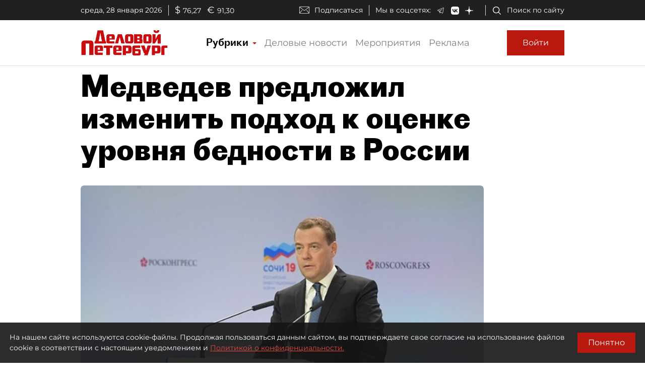

--- FILE ---
content_type: application/javascript; charset=UTF-8
request_url: https://www.dp.ru/runtime.2fc280d94d1f4dbe0e5a.js
body_size: 1704
content:
!function(e){function a(a){for(var t,c,o=a[0],d=a[1],b=a[2],i=0,l=[];i<o.length;i++)c=o[i],Object.prototype.hasOwnProperty.call(n,c)&&n[c]&&l.push(n[c][0]),n[c]=0;for(t in d)Object.prototype.hasOwnProperty.call(d,t)&&(e[t]=d[t]);for(u&&u(a);l.length;)l.shift()();return f.push.apply(f,b||[]),r()}function r(){for(var e,a=0;a<f.length;a++){for(var r=f[a],t=!0,o=1;o<r.length;o++)0!==n[r[o]]&&(t=!1);t&&(f.splice(a--,1),e=c(c.s=r[0]))}return e}var t={},n={4:0},f=[];function c(a){if(t[a])return t[a].exports;var r=t[a]={i:a,l:!1,exports:{}};return e[a].call(r.exports,r,r.exports,c),r.l=!0,r.exports}c.e=function(e){var a=[],r=n[e];if(0!==r)if(r)a.push(r[2]);else{var t=new Promise(function(a,t){r=n[e]=[a,t]});a.push(r[2]=t);var f,o=document.createElement("script");o.charset="utf-8",o.timeout=120,c.nc&&o.setAttribute("nonce",c.nc),o.src=function(e){return c.p+""+({0:"common"}[e]||e)+"."+{0:"fea7108d780a8041bdae",1:"c90437fe832e76e64f0e",2:"4730c479694ea4ff9779",3:"46a3fa340aff6108768c",5:"248642ab775378cd193c",6:"b10ca3b35f785fec7f97",7:"8721196746f1296928a3",8:"17024e4d25e2f2890bbb",12:"575837a15692cd2f8210",13:"117fae64d1106bc03924",14:"63ab5520090934350593",15:"924cf209a2c33076954f",16:"ecdcf58578b3d19f9dd0",17:"20540206a7df7db854ae",18:"9dead7a69363955343a2",19:"59f43fb347496b658b74",20:"e18c52246107d452d767",21:"1bf6b101f689aa34848e",22:"929d2dfa9ac187d6ebb6",23:"7bbb289020782d7312b5",24:"e0264d68bde2bd018e25",25:"a3f44373d349862eacd8",26:"76f6465861e8c3ad3631",27:"78a3bab43da01afb7e3b",28:"46106bb65519402f4d85",29:"2d7582ad8573a3ea2a3a",30:"a5299b14af315f590347",31:"4906e5d6606ee1a6e367",32:"fc8b2739b71155468a85",33:"93fa1ef008efb8cb4fa8",34:"53a75cbfc10eb703f982",35:"7ae7a885b78c539ca341",36:"02bdddb5a8d96b407b91",37:"db2d18ad9895270c66a2",38:"4a40f2f8f4bf32e9f8c0",39:"ed4e8d6d186cf9480f7b",40:"05e92935a5870bc096e8",41:"0b3737f25126addc9118",42:"572cde26ffd4e6bd531b",43:"50af53789d0765bb281a",44:"b0a6999d3e7758c362b4",45:"5e7f0a73bd7c8247cf8d",46:"c8352cb8b9913e4ae407",47:"97030c8ff9c313e60c2a",48:"3198dccb2f6ced1f33d9",49:"1601ac45c95adc9fb42e"}[e]+".js"}(e);var d=new Error;f=function(a){o.onerror=o.onload=null,clearTimeout(b);var r=n[e];if(0!==r){if(r){var t=a&&("load"===a.type?"missing":a.type),f=a&&a.target&&a.target.src;d.message="Loading chunk "+e+" failed.\n("+t+": "+f+")",d.name="ChunkLoadError",d.type=t,d.request=f,r[1](d)}n[e]=void 0}};var b=setTimeout(function(){f({type:"timeout",target:o})},12e4);o.onerror=o.onload=f,document.head.appendChild(o)}return Promise.all(a)},c.m=e,c.c=t,c.d=function(e,a,r){c.o(e,a)||Object.defineProperty(e,a,{enumerable:!0,get:r})},c.r=function(e){"undefined"!=typeof Symbol&&Symbol.toStringTag&&Object.defineProperty(e,Symbol.toStringTag,{value:"Module"}),Object.defineProperty(e,"__esModule",{value:!0})},c.t=function(e,a){if(1&a&&(e=c(e)),8&a)return e;if(4&a&&"object"==typeof e&&e&&e.__esModule)return e;var r=Object.create(null);if(c.r(r),Object.defineProperty(r,"default",{enumerable:!0,value:e}),2&a&&"string"!=typeof e)for(var t in e)c.d(r,t,(function(a){return e[a]}).bind(null,t));return r},c.n=function(e){var a=e&&e.__esModule?function(){return e.default}:function(){return e};return c.d(a,"a",a),a},c.o=function(e,a){return Object.prototype.hasOwnProperty.call(e,a)},c.p="",c.oe=function(e){throw console.error(e),e};var o=window.webpackJsonp=window.webpackJsonp||[],d=o.push.bind(o);o.push=a,o=o.slice();for(var b=0;b<o.length;b++)a(o[b]);var u=d;r()}([]);

--- FILE ---
content_type: application/javascript
request_url: https://smi2.ru/counter/settings?payload=COmNAxiEgsSzwDM6JGViYjMwNDAyLTE1N2UtNDFkMi1hN2UzLWIzOTU3NjRmNzRlOQ&cb=_callbacks____0mkyiqzn9
body_size: -167
content:
_callbacks____0mkyiqzn9("[base64]");